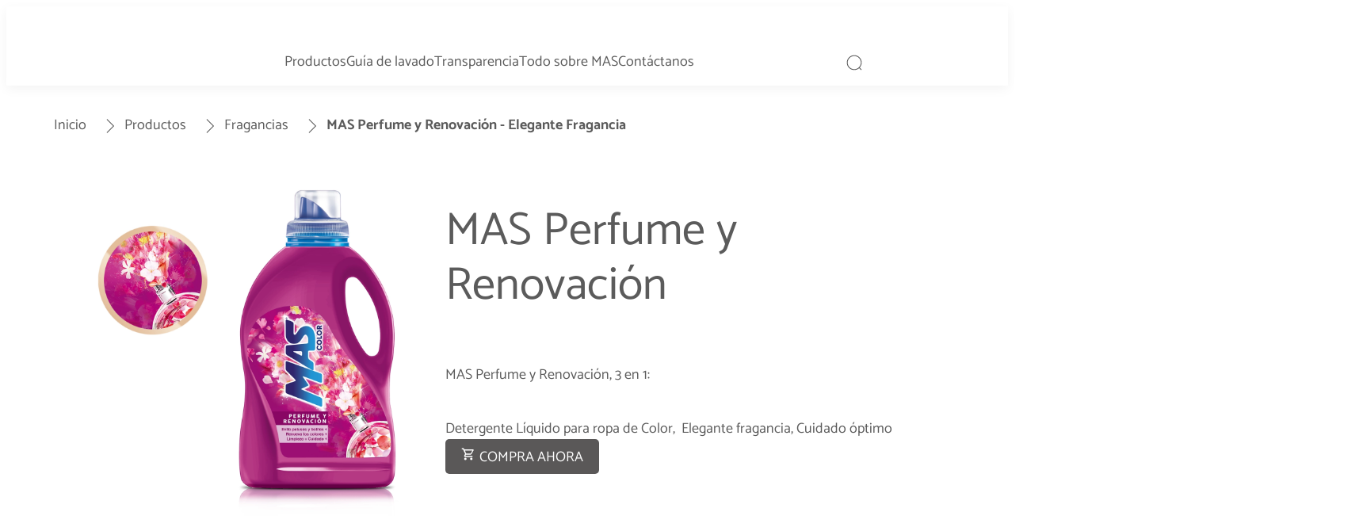

--- FILE ---
content_type: application/javascript;charset=utf-8
request_url: https://www.mascolor.com.mx/etc.clientlibs/heliux/clientlibs/publish/components/content/accordion/v1/accordion.lc-23fdf6b0f3094486207a2e4726bc367f-lc.min.js
body_size: 1222
content:
var $jscomp=$jscomp||{};$jscomp.scope={};$jscomp.createTemplateTagFirstArg=function(c){return c.raw=c};$jscomp.createTemplateTagFirstArgWithRaw=function(c,l){c.raw=l;return c};
(self.heliuxModules=self.heliuxModules||[]).push([[791],{79232:function(c,l,d){function m(){try{var h=!Boolean.prototype.valueOf.call(Reflect.construct(Boolean,[],function(){}))}catch(e){}return(m=function(){return!!h})()}var p=d(23029),q=d(49530),r=d(50388),n=d(53954),t=d(85501),g=d(58480),k=d(48669),u={isCollapsable:!1,matchMedia:"medium",collapseMargingBottom:30,selectors:{collapseTrigger:".accordion__title",collapseBase:".accordion__base",collapsableItems:".accordion__item",links:"a"},classes:{collapsable:{isCollapsable:"accordion__collapsable",
isOpen:"accordion__collapsable-isOpen",isHidden:"accordion__base--isHidden"}}};c=function(h){function e(){return(0,p.A)(this,e),a=this,b=e,f=arguments,b=(0,n.A)(b),(0,r.A)(a,m()?Reflect.construct(b,f||[],(0,n.A)(a).constructor):b.apply(a,f));var a,b,f}return(0,t.A)(e,h),(0,q.A)(e,[{key:"init",value:function(){var a=this;this.config=Object.assign({},u,this.config);this.getElements();this.links?(this.matchMediaSelected=this.selectMatchMedia(),this.isInvalidViewport=!!this.matchMediaSelected&&this.matchMediaSelected.matches,
this.matchMediaSelected&&this.matchMediaSelected.addListener(function(b){a.isInvalidViewport=b.matches;a.makeItCollapsable()}),this.makeItCollapsable()):this.collapseBase.classList.remove(this.config.classes.collapsable.isHidden)}},{key:"selectMatchMedia",value:function(){switch(this.config.matchMedia){default:return(0,k.vh)();case "medium":return(0,k.ft)();case "large":return(0,k.LD)();case "all":}}},{key:"setCollapsableEvents",value:function(){this.isCollapsableEventSet||(this.isCollapsableEventSet=
!0,this.collapseTrigger.addEventListener("click",this.collapseHandler.bind(this)),this.el.addEventListener("keydown",this.keyListener.bind(this)))}},{key:"keyListener",value:function(a){a=a.keyCode;a!==g.keyMap.ENTER&&a!==g.keyMap.SPACE||this.collapseHandler(this)}},{key:"collapseHandler",value:function(){this.isInvalidViewport||(this.el.classList.contains(this.config.classes.collapsable.isOpen)?this.collapse():this.expand())}},{key:"makeItCollapsable",value:function(){if(!this.config.isCollapsable||
this.isInvalidViewport)return this.unmakeItCollapsable(),this.toggleAnchorFocusable(),void this.makeTitleInaccessible();this.el.classList.add(this.config.classes.collapsable.isCollapsable);this.collapseTrigger&&(this.setCollapsableEvents(),this.makeTitleAccessible(),this.collapse())}},{key:"unmakeItCollapsable",value:function(){this.collapseBase.classList.remove(this.config.classes.collapsable.isHidden);this.el.classList.remove(this.config.classes.collapsable.isCollapsable);this.el.style.height="auto";
this.el.style.maxHeight="100vh"}},{key:"makeTitleAccessible",value:function(){this.collapseTrigger&&(this.collapseTrigger.setAttribute("tabindex",0),this.collapseTrigger.setAttribute("aria-expanded","false"),this.collapseTrigger.setAttribute("role","button"))}},{key:"makeTitleInaccessible",value:function(){this.collapseTrigger&&(this.collapseTrigger.removeAttribute("tabindex"),this.collapseTrigger.removeAttribute("aria-expanded"),this.collapseTrigger.removeAttribute("role"))}},{key:"toggleAnchorFocusable",
value:function(a){a=void 0===a?!0:a;this.links.length?this.links.forEach(function(b){return b.setAttribute("tabindex",a?0:-1)}):this.links.setAttribute("tabindex",a?0:-1)}},{key:"expand",value:function(){this.collapseBase.classList.remove(this.config.classes.collapsable.isHidden);var a=this.collapsableItems.reduce(function(b,f){return b+e.calTotalHeight(f)},this.config.collapseMargingBottom);this.el.classList.add(this.config.classes.collapsable.isOpen);this.el.style.maxHeight=a+"px";this.collapseTrigger.setAttribute("aria-expanded",
"true");this.toggleAnchorFocusable()}},{key:"collapse",value:function(){var a=e.calTotalHeight(this.collapseTrigger);this.el.classList.remove(this.config.classes.collapsable.isOpen);this.el.style.maxHeight=a+"px";this.collapseTrigger.setAttribute("aria-expanded","false");this.toggleAnchorFocusable(!1)}}],[{key:"calTotalHeight",value:function(a){var b=window.getComputedStyle(a),f=b.marginBottom;return a.offsetHeight+parseInt(b.marginTop,10)+parseInt(f,10)}}])}(g.ComponentBase);(0,g.register)({Accordion:c},
0)}},function(c){c.O(0,[750],function(){return c(c.s=79232)});c.O()}]);